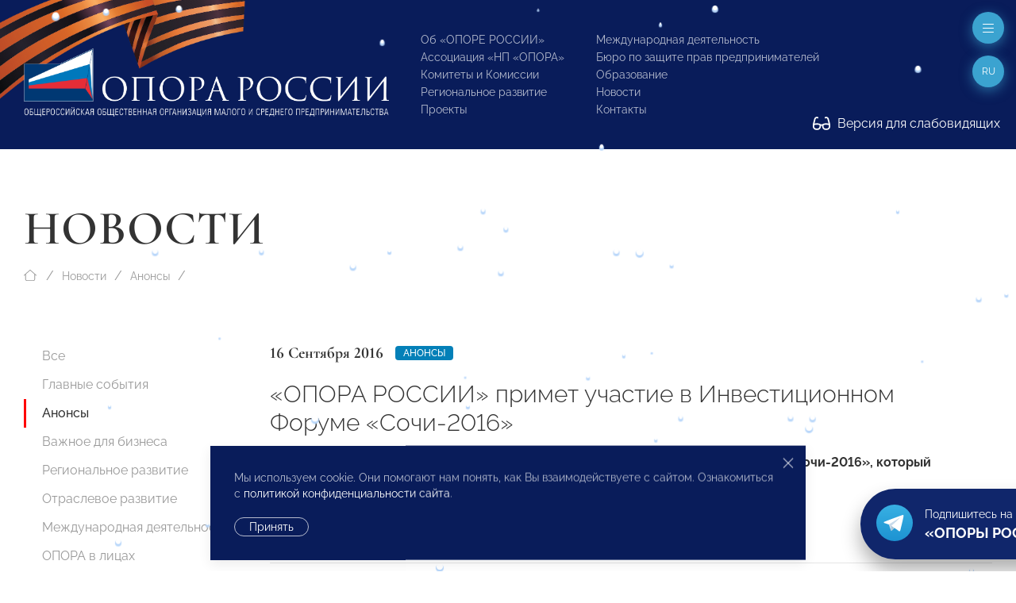

--- FILE ---
content_type: text/html; charset=utf-8
request_url: https://opora.ru/news/anounce/opora-rossii-primet-uchastie-v-investitsionnom-forume-sochi-2016/
body_size: 17152
content:
<!doctype html>
<html class="flips zero typo page-news-page parent-news-section folder-news-index" lang="ru">

	<head>
		
		<meta charset="utf-8">
		<meta name="viewport" content="width=device-width, initial-scale=1.0, user-scalable=no">

		



<title>«ОПОРА РОССИИ» примет участие в Инвестиционном Форуме «Сочи-2016»</title>

<link rel="icon" href="/site/assets/files/1923/logo.svg" type="image/svg+xml">
<link rel="mask-icon" href="/site/assets/files/1923/logo.svg" color="#1e87f0">
<link rel="apple-touch-icon" sizes="180x180" href="/site/assets/files/1923/opora-ico.180x180.png">
<link rel="manifest" href="/manifest.json">

<link rel="canonical" href="https://opora.ru/news/anounce/opora-rossii-primet-uchastie-v-investitsionnom-forume-sochi-2016/">

<meta name="msapplication-TileColor" content="#1e87f0">

<meta name="robots" content="all">

<meta name="description" content="Деятельность «ОПОРЫ РОССИИ» направлена на поддержку малого и среднего предпринимательства: правовая защита, получение государственной поддержки, налаживание деловых контактов внутри предпринимательского сообщества и многие другие."><meta name="keywords" content="поддержка предпринимательства, развитие малого и среднего предпринимательства, инфраструктура поддержки предпринимательства, государственная поддержка малого бизнеса">
<meta property="og:title" content="«ОПОРА РОССИИ» примет участие в Инвестиционном Форуме «Сочи-2016»">
<meta property="og:description " content="«ОПОРА РОССИИ» примет участие в Международном Инвестиционном Форуме «Сочи-2016», который пройдет с 29 сентября по 2 октября в Имеретинской низменности....">
<meta property="og:locale" content="ru">
<meta property="og:url" content="https://opora.ru/news/anounce/opora-rossii-primet-uchastie-v-investitsionnom-forume-sochi-2016/">

		<meta name="designer" content="https://flips.ru">
		<meta name="author" content="https://flips.ru">
		<meta name="format-detection" content="telephone=no">

		<link href="/site/templates/styles/typo.css" rel="stylesheet">
		<link href="/site/templates/styles/form-grid.css" rel="stylesheet">
		<link href="/site/templates/styles/form.css" rel="stylesheet">
		<link href="/site/templates/styles/template-grid.css" rel="stylesheet">
		<link href="/site/templates/styles/template.css" rel="stylesheet">
		<link href="/site/templates/styles/override.css" rel="stylesheet">
		
		<script src="/site/templates/scripts/jquery-3.6.1.min.js"></script>
		<script src="/site/templates/scripts/uikit.js"></script>
		<script src="/site/templates/scripts/icons.js"></script>
		<script src="/site/templates/scripts/main.js"></script>
		<script src="/site/templates/scripts/addin.js"></script>
		<script src="/site/templates/scripts/form-builder.js"></script>

		<!-- Yandex.Metrika counter -->
<script type="text/javascript" >
   (function(m,e,t,r,i,k,a){m[i]=m[i]||function(){(m[i].a=m[i].a||[]).push(arguments)};
   m[i].l=1*new Date();k=e.createElement(t),a=e.getElementsByTagName(t)[0],k.async=1,k.src=r,a.parentNode.insertBefore(k,a)})
   (window, document, "script", "https://mc.yandex.ru/metrika/tag.js", "ym");

   ym(42054049, "init", {
        clickmap:true,
        trackLinks:true,
        accurateTrackBounce:true,
        webvisor:true
   });
</script>
<!-- /Yandex.Metrika counter -->
<noscript><div><img src="https://mc.yandex.ru/watch/42054049" style="position:absolute; left:-9999px;" alt="" /></div></noscript><script type="text/javascript">(window.Image ? (new Image()) : document.createElement('img')).src = 'https://vk.com/rtrg?p=VK-RTRG-206581-6Adg9';</script><meta name="yandex-verification" content="9b10baa089261e5a" />
		<style>

						
			.snowflake { --size-base: 1px; background: #fff;
            box-shadow: #b9d7fa 0 2px 1px 1px;}
			

            .snowflake:nth-child(1), .snowflake:nth-child(13), .snowflake:nth-child(31), 
            .snowflake:nth-child(34), .snowflake:nth-child(36), .snowflake:nth-child(48) { --size: calc(8 * var(--size-base)); }
            
            .snowflake:nth-child(2), .snowflake:nth-child(5), .snowflake:nth-child(10), 
            .snowflake:nth-child(12), .snowflake:nth-child(15), .snowflake:nth-child(21), 
            .snowflake:nth-child(23), .snowflake:nth-child(26), .snowflake:nth-child(29), 
            .snowflake:nth-child(30), .snowflake:nth-child(37), .snowflake:nth-child(46), 
            .snowflake:nth-child(50) { --size: calc(4.5 * var(--size-base)); }
            
            .snowflake:nth-child(3), .snowflake:nth-child(7), .snowflake:nth-child(25), 
            .snowflake:nth-child(28), .snowflake:nth-child(33), .snowflake:nth-child(38), 
            .snowflake:nth-child(40), .snowflake:nth-child(45), .snowflake:nth-child(47) { --size: calc(6 * var(--size-base)); }
            
            .snowflake:nth-child(4), .snowflake:nth-child(8), .snowflake:nth-child(9), 
            .snowflake:nth-child(14), .snowflake:nth-child(16), .snowflake:nth-child(17), 
            .snowflake:nth-child(20), .snowflake:nth-child(24), .snowflake:nth-child(27), 
            .snowflake:nth-child(32), .snowflake:nth-child(35), .snowflake:nth-child(42), 
            .snowflake:nth-child(49) { --size: calc(2.5 * var(--size-base)); }
            
            .snowflake:nth-child(6), .snowflake:nth-child(11), .snowflake:nth-child(18), 
            .snowflake:nth-child(22), .snowflake:nth-child(39), .snowflake:nth-child(41), 
            .snowflake:nth-child(43), .snowflake:nth-child(44) { --size: var(--size-base); }

			
		</style>

	</head>

	<body class="flips-body flips-body">

				
		        
        <div id="dvision-panel" class="uk-section-muted uk-section-xsmall" hidden uk-sticky>
        
        	<div class="uk-container uk-container-large uk-position-relative">
        
        		<div class="bind">
        
        			<form id="dvision-settings" class="dvision-settings">
        
        				<div class="uk-grid uk-grid-row-small" uk-grid>
        
        					<div class="dvision-settings-item uk-width-auto">
        
        						<div class="uk-form-label">Статус</div>
        						<div class="uk-form-controls">
        						<label>
        						<input class="uk-radio"
        						type="radio"
        						name="status"
        						value="1"
        						>
        						<span>Вкл.</span>
        						</label>
        						<label>
        						<input class="uk-radio"
        						type="radio"
        						name="status"
        						value="0"
        						checked>
        						<span>Откл.</span>
        						</label>
        						</div>
        
        					</div>
        
        					        
        						<div class="dvision-settings-item uk-width-auto">
        							<div class="uk-form-label">Шрифт</div>
        							<div class="uk-form-controls">
        								        								<label>
        								<input class="uk-radio"
        								type="radio"
        								name="fontSize"
        								value="large" checked>
        								<span>1.5</span>
        								</label>
        								        								<label>
        								<input class="uk-radio"
        								type="radio"
        								name="fontSize"
        								value="xlarge" >
        								<span>2</span>
        								</label>
        								        							</div>
        						</div>
        
        					        
        						<div class="dvision-settings-item uk-width-auto">
        							<div class="uk-form-label">Цвет</div>
        							<div class="uk-form-controls">
        								        								<label>
        								<input class="uk-radio"
        								type="radio"
        								name="colorTheme"
        								value="white" checked>
        								<span>Белая</span>
        								</label>
        								        								<label>
        								<input class="uk-radio"
        								type="radio"
        								name="colorTheme"
        								value="black" >
        								<span>Черная</span>
        								</label>
        								        								<label>
        								<input class="uk-radio"
        								type="radio"
        								name="colorTheme"
        								value="blue" >
        								<span>Синяя</span>
        								</label>
        								        							</div>
        						</div>
        
        					        
        					<div class="uk-width-expand"></div>
        					<div class="uk-width-auto">
        						<a href="#dvision-panel" class="uk-close uk-text-decoration-none" type="button" uk-close uk-toggle>Закрыть </a>
        					</div>
        
        					<input type="hidden" name="action" value="change_theme_settings">
        
        					</div>
        
        			</form>
        
        		</div>
        
        	</div>
          
        </div>
		
		<div id="wrapper" style="width: 100%; overflow-x: hidden; min-width: 360px;"> <!-- WRAPPER BEGIN -->
		
		<header class="rel uk-section-primary " style=""><div id="header" class="section rel z2 uk-section uk-section-small uk-position-relative uk-light">
	<div class="box uk-container uk-container-xlarge uk-position-relative">
	    
	    <div class="dvision-logo uk-hidden">
	    <a class="l1" href="/">ОПОРА РОССИИ</a>
	    <a class="l2" href="/">Общероссийская общественная организация малого и среднего предпринимательства</a>
	    </div>
	    
	    <img src="/ribbon.png" class="uk-hidden@s" style="position: absolute; width: 569px; top: -99px; left: -101px; transform: rotate(1deg);">
	    <img src="/ribbon.png" class="uk-visible@s" style="position: absolute; width: 569px; top: -126px; left: -125px; transform: rotate(1deg);">
	    
		<div class="panel uk-panel ">

			<div class="uk-grid" uk-grid="" style="">

				<div class="col uk-width-5-6 fx fb uk-width-auto@m">

					<a class="o-logo" href="/">
						<img src="/site/templates/images/opora-logo-new.png" width="460">
					</a>

				</div>

				<div class="col uk-width-expand">

					<div class="uk-grid uk-grid-stack" uk-grid="">
					
					    						<div class="col mml@xl uk-width-auto uk-visible@lx">
							
							<div class="">
								
								<div class="socials" uk-scrollspy="target: > * > *; cls: uk-animation-slide-top; delay: 50; hidden: true; repeat: false;">

									<ul class="uk-iconnav head-socials" style="min-height: 28px;">
									    <li><a href="https://vk.com/opora_russia" target="_blank"><img class="uk-icon-ratio-14" src="/big/light/vk.svg" uk-svg></a></li><li><a href="https://t.me/opora_russia" target="_blank"><img class="uk-icon-ratio-14" src="/big/light/telegram.svg" uk-svg></a></li><li><a href="https://www.youtube.com/channel/UC4MKDsBOY71l3b5I0NDvnSg" target="_blank"><img class="uk-icon-ratio-14" src="/big/light/youtube.svg" uk-svg></a></li>									</ul>
									
								</div>
								<div class="dvisison-toggler uk-hidden">
        					        <a href="#dvision-panel" class="" uk-toggle><img src="/big/regular/glasses.svg" class="uk-svg" style="height: 1.2em; width: auto; margin-right: 5px; margin-top: -2px;" uk-svg> Версия для слабовидящих</a>
        					    </div>
								<div style="margin-top: 44px"><a href="/about/kak-stat-chlenom-opory-rossii/" class="btn1">Вступи в «ОПОРУ»</a></div>

							</div>

						</div>
												<div class="col mll@xl uk-width-auto fx fxb uk-visible@mx">

							
								<div class="grid uk-grid ts" uk-grid>
								
									<div class="col uk-width-auto">

										<ul class="main-menu uk-list uk-list-small">

											<li class=""><a href="/about/">Об «ОПОРЕ РОССИИ»</a></li><li class=""><a href="/np-opora/">Ассоциация «НП «ОПОРА»</a></li><li class=""><a href="/komitety-i-komissii/">Комитеты и Комиссии</a></li><li class=""><a href="/regionalnoe-razvitie/">Региональное развитие</a></li><li class=""><a href="/projects/">Проекты</a></li>
										</ul>
										
									</div>
									<div class="col uk-width-auto">

										<ul class="main-menu uk-list uk-list-small">

											<li class=""><a href="/world/">Международная деятельность</a></li><li class=""><a href="/bureau/">Бюро по защите прав предпринимателей</a></li><li class=""><a href="/obrazovanie/">Образование</a></li><li class=""><a href="/news/">Новости</a></li>											<li><a href="#footer" uk-scroll="">Контакты</a></li>

										</ul>
										
									</div>
								
								</div>

								

						</div>
						
					</div>

				</div>

			</div>
			
		</div>

	</div>
	
	<div class="dvisison-toggler uk-light" style="position: absolute; right: 20px; bottom: 20px;">
    	<a href="#dvision-panel" class="" uk-toggle><img src="/big/regular/glasses.svg" class="uk-svg" style="height: 1.2em; width: auto; margin-right: 5px; margin-top: -2px;" uk-svg> Версия для слабовидящих</a>
    </div>
	
</div>

<a href="#off-menu" class="off-toggle uk-modal-fix-right" uk-toggle uk-scrollspy="cls: uk-animation-slide-top; delay: 200; hidden: true; repeat: false;"><span uk-icon="icon: bars-light; ratio: 1"></a>

<a href="#" class="lang-toggle uk-modal-fix-right uk-text-uppercase" uk-toggle uk-scrollspy="cls: uk-animation-slide-top; delay: 250; hidden: true; repeat: false;">
    ru</a>
<div class="uk-border-rounded" style="" uk-dropdown="mode: click">
    <ul class="uk-nav uk-nav-default uk-nav-right uk-border-rounded">
		<li class="menu-item uk-active"><a href="/news/anounce/opora-rossii-primet-uchastie-v-investitsionnom-forume-sochi-2016/">Русский</a></li><li class="menu-item"><a href="/en/">English</a></li><li class="menu-item"><a href="/cn/">中文</a></li>	</ul>
</div>
<div id="page-heading" class="section rel z2 uk-section-default uk-section uk-padding-remove-bottom" style="">
	<div class="box uk-container uk-container-xlarge">
		<div class="panel uk-panel ">

			
            			<h1 class="uk-h1 uk-margin-remove-top uk-margin-remove-bottom uk-heading-large uk-width-max-4xlarge">
				Новости
			    
			</h1>

			
						
		</div>
	</div>
</div>


	<div id="breadcrumbs" class="section rel z2 uk-section uk-section-default uk-section-xsmall uk-padding-remove-bottom uk-section-remove-top ">
	<div class="uk-container uk-container-xlarge">
		<ul class="uk-breadcrumb uk-margin-top uk-margin-remove-bottom">

			<li class="home">
				<a href="/">
					<span uk-icon="icon: house-blank-light; ratio: 1"></span>
				</a>
			</li>
			<li><a href="/news/">Новости</a></li><li><a href="/news/anounce/">Анонсы</a></li>			<li class="uk-hidden">
				<span>«ОПОРА РОССИИ» примет участие в Инвестиционном Форуме «Сочи-2016»</span>
			</li>

		</ul>
	</div>
	</div>




	<div id="section-menu" class="section rel z2 section uk-section uk-section-small uk-section-default uk-section-pass@m uk-text-center uk-hidden@m">
		<div class="box uk-container uk-container-large">
			<div class="panel uk-panel">

				<ul uk-accordion>
					<li>

						<a class="uk-accordion-title uk-button uk-button-default uk-button-large uk-orphan" href="#">
							Меню раздела						</a>

						<div class="uk-accordion-content">
							
							<ul class="uk-nav-default uk-nav-center" uk-nav="toggle > li > a > span.toggler">
								<li class=""><a href="/news/">Все</a></li><li class=""><a href="/news/events/">Главные события</a></li><li class="uk-active"><a href="/news/anounce/">Анонсы</a></li><li class=""><a href="/news/vazhnoe-dlya-biznesa/">Важное для бизнеса</a></li><li class=""><a href="/news/regions/">Региональное развитие</a></li><li class=""><a href="/news/otraslevoe-razvitie/">Отраслевое развитие</a></li><li class=""><a href="/news/world-news/">Международная деятельность</a></li><li class=""><a href="/news/opora-v-litsakh/">ОПОРА в лицах</a></li><li class=""><a href="/news/media-about-us/">Пресса о нас</a></li><li class=""><a href="/news/opinion/">Особое мнение</a></li><li class=""><a href="/news/byuro-po-zashchite-prav-predprinimateley-i-investorov/">Бюро по защите прав предпринимателей</a></li><li class=""><a href="/news/video/">Видео</a></li><li class=""><a href="/news/congratulations/">Поздравления</a></li><li class=""><a href="/news/anti-crisis-support/">Поддержка МСП. Антикризисные меры</a></li><li class=""><a href="/news/svoy-biznes/">СВОй бизнес</a></li>							</ul>

						</div>

					</li>
				</ul>
				
			</div>
		</div>
	</div>

</header><main id="main"><div id="columns-page" class="section uk-section uk-section-default uk-section-remove-top">
	<div class="box uk-container uk-container-xlarge">
		<div class="panel bind rel z1">

			<div class="grid uk-grid uk-grid-large" uk-grid>

				<div id="service-col" class="col uk-width-medium uk-visible@m">
					<div class="panel uk-panel">

						<ul class="uk-nav-default uk-nav-special" uk-nav="toggle: a > span.toggler" uk-sticky="end: #service-col; offset: 100">

							<li class=""><a href="/news/">Все</a></li><li class=""><a href="/news/events/">Главные события</a></li><li class="uk-active"><a href="/news/anounce/">Анонсы</a></li><li class=""><a href="/news/vazhnoe-dlya-biznesa/">Важное для бизнеса</a></li><li class=""><a href="/news/regions/">Региональное развитие</a></li><li class=""><a href="/news/otraslevoe-razvitie/">Отраслевое развитие</a></li><li class=""><a href="/news/world-news/">Международная деятельность</a></li><li class=""><a href="/news/opora-v-litsakh/">ОПОРА в лицах</a></li><li class=""><a href="/news/media-about-us/">Пресса о нас</a></li><li class=""><a href="/news/opinion/">Особое мнение</a></li><li class=""><a href="/news/byuro-po-zashchite-prav-predprinimateley-i-investorov/">Бюро по защите прав предпринимателей</a></li><li class=""><a href="/news/video/">Видео</a></li><li class=""><a href="/news/congratulations/">Поздравления</a></li><li class=""><a href="/news/anti-crisis-support/">Поддержка МСП. Антикризисные меры</a></li><li class=""><a href="/news/svoy-biznes/">СВОй бизнес</a></li>
						</ul>

					</div>
				</div>

				<div id="content-col" class="col uk-width-expand@m">
					<div class="panel uk-panel in-grid">

						    
<section id="" class="page-intro section uk-section uk-section-large uk-section-default uk-section-remove-top">
    <div class="box">
        <div class="panel uk-panel ">

            <div class="grid uk-grid uk-grid-large uk-flex uk-flex-middle" uk-grid>

                                    <div class="col page-intro-text uk-width-expand@l uk-width-max-3xlarge">
                        <div class="panel uk-panel" uk-scrollspy="cls: uk-animation-slide-bottom-medium; delay: 0; offset-top: -100; hidden: true; repeat: false;">

                            <div class="meta uk-margin"><div class="uk-text-large uk-text-bold alt-font te dbi msr">16 Сентября 2016</div><div class="dbi"><a class="uk-label" href="/news/anounce/">Анонсы</a></div></div>
                            <h2 class="uk-h2">«ОПОРА РОССИИ» примет участие в Инвестиционном Форуме «Сочи-2016»</h2>

                            <div class="ckemod uk-margin"><p><strong>«ОПОРА РОССИИ» примет участие в Международном Инвестиционном Форуме «Сочи-2016», который пройдет с 29 сентября по 2 октября в Имеретинской низменности.</strong></p>
</div>

                            
                        </div>
                    </div>
                
                            
            </div>
            
        </div>
    </div>
</section>

<hr class="uk-margin-remove-vertical">

<div class="uk-section uk-section-remove-top uk-section-default uk-section-large" uk-scrollspy="cls: uk-animation-slide-bottom-medium; delay: 0; offset-top: -100; hidden: true; repeat: false;"><div class="box uk-container uk-container-small uk-margin-remove-left"><div class="panel uk-panel ckemod">
<p>Форум «Сочи» &mdash; это традиционная площадка для презентации инвестиционного и экономического потенциала России, региональных аспектов мировой экономики, взаимодействия и укрепления связей между иностранными и российскими представителями бизнеса, экспертного и медиа-сообщества. Форум проводится при участии Председателя Правительства Российской Федерации Д.А. Медведева. В этом году представители «ОПОРЫ РОССИИ» будут принимать участие в работе нескольких площадок.</p>
<p>Президент «ОПОРЫ РОССИИ» <strong>Александр Калинин</strong> примет участие в панельной сессии «Между Сциллой и Харибдой: реформа государственного контроля и надзора &mdash; между свободой бизнеса и благополучием граждан». Сессия посвящена инвестиционному климату региона. Участники площадки будут обсуждать возможности региона, передовые тенденции и практики по улучшению инвестклимата.</p>
<p>На пленарной сессии «Институты развития &mdash; поиск эффективной модели на региональном уровне» участники будут искать ответы на вопросы: как организована работа институтов развития на региональном уровне, насколько прозрачна их деятельность, какие основные показатели ее эффективности? Кем и каким образом оценивается работа данных организаций, какова мотивация и персональная ответственность их руководителей? Возможно ли внедрение единых стандартов деятельности региональных институтов развития?</p>
<p>В работе сессии принимает участие <strong>Марина Блудян,</strong> Вице-президент «ОПОРЫ РОССИИ». </p>
<p>Модератором сессии «Регионы и МСП: инструмент есть, каков результат?» выступит Председатель Попечительского совета «ОПОРЫ РОССИИ» <strong>Сергей Борисов</strong>.</p>
<p>На различных уровнях в Российской Федерации создается большое количество инструментов для поддержки развития малого и среднего бизнеса. В каждом регионе есть свои рецепты для увеличения доли МСП. Как бизнес видит данные инструменты? Есть ли положительный эффект от них? Как бизнес оценивает его поддержку? Необходимы ли новые институты или лучше использовать принцип «не мешать»? Какова роль малого бизнеса в росте экономики региона? Возможно ли тиражирование и «слепое» применение лучших региональных и муниципальных практик?</p>
<p>Кроме того, в рамках Международного Инвестиционного форума «Сочи-2016» предполагается выступления членов «ОПОРЫ РОССИИ» в качестве спикеров в различных площадках: <strong>Алексей Кожевников</strong>, член Правления «ОПОРЫ РОССИИ», генеральный директор Go2Rus выступит в панельной сессии «Россия &ndash; выбор туриста: чего не хватает?»</p>
<p>Член Президиума «ОПОРЫ РОССИИ», руководитель комитета «ОПОРЫ РОССИИ» по промышленности, генеральный директор ООО «Энергосервис» <strong>Николай Дунаев </strong>примет участие в круглом столе «Поддержка промышленности: новые инструменты»</p>
<p>Первый вице-президент «ОПОРЫ РОССИИ», президент группы компаний «Русский огород» Владислав Корочкин выступит спикером в круглом столе «Гильотина для коррупции. Антикоррупционная инициатива бизнеса».</p>


</div></div></div>


			</div></div></div></div></div></div></main><footer>
	


	<div id="submenu-endnav" class="section uk-section uk-section-default uk-section-remove-top uk-section-pass@m uk-hidden@m">
		<div class="box uk-container uk-container-xlarge">
			<div class="panel uk-panel">

				<hr>

				<ul class="uk-nav-default uk-nav-center" uk-nav="toggle > li > a > span.toggler">
					<li class=""><a href="/news/">Все</a></li><li class=""><a href="/news/events/">Главные события</a></li><li class="uk-active"><a href="/news/anounce/">Анонсы</a></li><li class=""><a href="/news/vazhnoe-dlya-biznesa/">Важное для бизнеса</a></li><li class=""><a href="/news/regions/">Региональное развитие</a></li><li class=""><a href="/news/otraslevoe-razvitie/">Отраслевое развитие</a></li><li class=""><a href="/news/world-news/">Международная деятельность</a></li><li class=""><a href="/news/opora-v-litsakh/">ОПОРА в лицах</a></li><li class=""><a href="/news/media-about-us/">Пресса о нас</a></li><li class=""><a href="/news/opinion/">Особое мнение</a></li><li class=""><a href="/news/byuro-po-zashchite-prav-predprinimateley-i-investorov/">Бюро по защите прав предпринимателей</a></li><li class=""><a href="/news/video/">Видео</a></li><li class=""><a href="/news/congratulations/">Поздравления</a></li><li class=""><a href="/news/anti-crisis-support/">Поддержка МСП. Антикризисные меры</a></li><li class=""><a href="/news/svoy-biznes/">СВОй бизнес</a></li>				</ul>

				<hr>
						
			</div>
		</div>
	</div>



	<div id="submenu-pagenav" class="section uk-section uk-section-default uk-section-remove-top uk-padding-remove-bottom">
		<div class="box uk-container uk-container-xlarge">
			<div class="panel uk-panel ">
			
				<div class="grid uk-grid uk-flex uk-text-small" uk-grid>
				
					<div class="col uk-width-1-2@m uk-width-1-3@l uk-flex-first@l uk-text-center uk-text-left@m prev">
						<div class="meta uk-margin"><div class="uk-text-large uk-text-bold alt-font te dbi msr">16 Сентября 2016</div></div><a href="/news/anounce/forum-territoriya-biznesa-ndash-territoriya-zhizni-proydet-v-omske/"><div class="uk-grid uk-grid-collapse"><div class="uk-width-auto"><span class="uk-margin-xsmall-right" uk-icon="icon: angle-left-light; ratio: 1"></span></div><div class="uk-width-expand">Форум «Территория бизнеса &amp;ndash; территория жизни» пройдет в Омске</div><div class="uk-width-auto"><span class="uk-margin-xsmall-left uk-invisible" uk-icon="icon: angle-right-light; ratio: 1"></span></div></div></a>					</div>

					<div class="col uk-width-1-2@m uk-width-1-3@l uk-flex-last@l next uk-text-center uk-text-right@m">
						<div class="meta uk-margin"><div class="uk-text-large uk-text-bold alt-font te dbi msr">16 Сентября 2016</div></div><a href="/news/anounce/opora-rossii-primet-uchastie-vo-ii-vostochnom-ekonomicheskom-forume/"><div class="uk-grid uk-grid-collapse"><div class="uk-width-auto"><span class="uk-margin-xsmall-right uk-invisible" uk-icon="icon: angle-right-light; ratio: 1"></span></div><div class="uk-width-expand">«ОПОРА РОССИИ» примет участие во II Восточном экономическом форуме</div><div class="uk-width-auto"><span class="uk-margin-xsmall-left" uk-icon="icon: angle-right-light; ratio: 1"></span></div></div></a>					</div>

					<div class="col uk-width-1-1 uk-width-1-3@l up uk-text-center uk-margin-medium-top uk-margin-remove-top@l">
						<a href="/news/anounce/"><div class="uk-grid uk-grid-small"><div class="uk-width-1-1"><span uk-icon="icon: angle-up-light; ratio: 1"></span></div><div class="uk-width-1-1">Анонсы</div></div></a>					</div>

				</div>
						
			</div>
		</div>
	</div>

<div id="footer" class="footer-main uk-margin-xlarge-top">

	<div class="uk-section uk-section-large bg1 uk-light">
		
		<div class="box uk-container uk-container-xlarge">

			<div class="uk-grid uk-grid-large uk-grid-divider" uk-grid>
			
				<div class="uk-width-1-3@l fx-last@2l">
				    
				    <div>

                    	<div class="lang-menu">
                    		<ul class="uk-subnav uk-subnav-pill">
                    			<li class="menu-item uk-active"><a href="/news/anounce/opora-rossii-primet-uchastie-v-investitsionnom-forume-sochi-2016/">Русский</a></li><li class="menu-item"><a href="/en/">English</a></li><li class="menu-item"><a href="/cn/">中文</a></li>                    		</ul>
                    	</div>
                    	<div class="search mt">
                    		<form class="uk-search uk-search-default" action="/search/" method="get">
                    			<span uk-search-icon></span>
                    		    <input class="uk-search-input" type="search" placeholder="Поиск по сайту" name="q" aria-label="Search">
                    		</form>
                    	</div>
                    
                    </div>
					
					<div class="uk-text-small mmt">

						<p>© 2023 Общероссийская общественная организация малого и среднего предпринимательства «ОПОРА РОССИИ».<br />
Все права защищены.</p>

<p>Комментарии на сайте проходят модерацию. Согласно требованиям российского законодательства, мы не публикуем сообщения, содержащие нецензурную лексику и/или оскорбления, даже в случае замены букв точками, тире и любыми иными символами. Не допускаются сообщения, призывающие к межнациональной и социальной розни.</p>
					</div>

					<div class="mt"><a href="/about/kak-stat-chlenom-opory-rossii/" class="btn1">Вступи в «ОПОРУ»</a></div>

					<div class="mlt">

						<ul class="foot-menu uk-list uk-text-small uk-column-1-2@s uk-column-divider">
							<li class=""><a href="/about/">Об «ОПОРЕ РОССИИ»</a></li><li class=""><a href="/np-opora/">Ассоциация «НП «ОПОРА»</a></li><li class="uk-active"><a href="/news/">Новости</a></li><li class=""><a href="/komitety-i-komissii/">Комитеты и Комиссии</a></li><li class=""><a href="/regionalnoe-razvitie/">Региональное развитие</a></li><li class=""><a href="/analytics/">Экспертиза и Аналитика</a></li><li class=""><a href="/world/">Международная деятельность</a></li><li class=""><a href="/bureau/">Бюро по защите прав предпринимателей</a></li><li class=""><a href="/deklaratsiya-o-vzaimodeystvii-krupnogo-biznesa-s-subektami-msp/">Декларация о взаимодействии крупного бизнеса с субъектами МСП</a></li><li class=""><a href="/projects/">Проекты</a></li><li class=""><a href="/obrazovanie/">Образование</a></li>						</ul>

					</div>

					<div class="mlt">

						<a class="flips-copy uk-link-text" href="https://flips.ru/" target="_blank">Разработка сайта — <strong class="uk-text-emphasis">Flips <img class="svg-inline--fa" src="/site/templates/images/_flips.svg" style="width: 20px; height: auto; margin-left: 3px; position: relative; top: -1px;" uk-svg></strong></a>
					</div>

				</div>
				<div class="uk-width-2-3@l">

					<div class="mmb"><h2 class="uk-h2 alt-font uk-text-bold">Исполнительная дирекция</h2></div>
					<div class="uk-grid uk-grid-large mlb tx uk-child-width-auto" uk-grid uk-height-match="target: > * > *; row: true;">
					
						<div class="ckemod bind link-color"><p>+7 (495) 247 4777</p>

<p><a href="mailto:id@opora.ru">id@opora.ru</a></p></div><div class="ckemod bind link-color"><p>127473, г. Москва, 2-й Самотечный пер., д.7.</p>

<p><a href="/regionalnoe-razvitie/">Региональные отделения</a><br />
<a href="/world/">Представители за рубежом</a></p></div>					
					</div>

					<div class="mmb"><h2 class="uk-h2 alt-font uk-text-bold">Другие контакты</h2></div>					<div class="uk-grid uk-grid-large uk-text-small uk-child-width-1-3@m" uk-grid>
					
						<div class="ckemod bind link-color"><h3>Центр экспертизы и аналитики проблем предпринимательства</h3>

<p>+7 (495) 247-4777</p></div><div class="ckemod bind link-color"><h3>Отдел регионального развития</h3>

<p>+7 (495) 247-4777 (доб. 116, 117)</p></div><div class="ckemod bind link-color"><h3>Ассоциация «НП «ОПОРА»</h3>

<p>+7 (495) 247-4777 (доб. 124)</p></div><div class="ckemod bind link-color"><h3>Пресс-служба</h3>

<p>+7 (495) 247 4777 (доб. 115, 114, 113)<br />
<a href="mailto:pressa@opora.ru">pressa@opora.ru</a></p></div><div class="ckemod bind link-color"><h3>Международный отдел «ОПОРЫ РОССИИ»</h3>

<p>+7 (495) 247-4777 (доб. 126)</p></div><div class="ckemod bind link-color"><h3>Бюро по защите прав предпринимателей и инвесторов</h3>

<p>+7 (495) 247-4777 (доб. 122)</p></div>					
					</div>
					
				</div>
			
			</div>

		</div>

	</div>

</div>

<div class="snowwrap">
<div class="snowflake"></div>
<div class="snowflake"></div>
<div class="snowflake"></div>
<div class="snowflake"></div>
<div class="snowflake"></div>
<div class="snowflake"></div>
<div class="snowflake"></div>
<div class="snowflake"></div>
<div class="snowflake"></div>
<div class="snowflake"></div>
<div class="snowflake"></div>
<div class="snowflake"></div>
<div class="snowflake"></div>
<div class="snowflake"></div>
<div class="snowflake"></div>
<div class="snowflake"></div>
<div class="snowflake"></div>
<div class="snowflake"></div>
<div class="snowflake"></div>
<div class="snowflake"></div>
<div class="snowflake"></div>
<div class="snowflake"></div>
<div class="snowflake"></div>
<div class="snowflake"></div>
<div class="snowflake"></div>
<div class="snowflake"></div>
<div class="snowflake"></div>
<div class="snowflake"></div>
<div class="snowflake"></div>
<div class="snowflake"></div>
<div class="snowflake"></div>
<div class="snowflake"></div>
<div class="snowflake"></div>
<div class="snowflake"></div>
<div class="snowflake"></div>
<div class="snowflake"></div>
<div class="snowflake"></div>
<div class="snowflake"></div>
<div class="snowflake"></div>
<div class="snowflake"></div>
<div class="snowflake"></div>
<div class="snowflake"></div>
<div class="snowflake"></div>
<div class="snowflake"></div>
<div class="snowflake"></div>
<div class="snowflake"></div>
<div class="snowflake"></div>
<div class="snowflake"></div>
<div class="snowflake"></div>
<div class="snowflake"></div>
</div>

<div id="off-menu" class="uk-modal-full" uk-modal>
    <div class="uk-modal-dialog">
        <button class="uk-modal-close-full uk-close-large" type="button" uk-close></button>

        <div uk-height-viewport>

            <div class="uk-container uk-container-xlarge">

                <div class="bg1 uk-padding bind mxlt mlt@l uk-light">

                    <div class="uk-grid uk-flex uk-flex-middle uk-flex-center uk-flex-left@s uk-grid-stack" uk-grid="">
                    
                                                <div class="col uk-width-auto">
                            
                            <div>
                                
                                <div class="socials">

                                    <ul class="uk-iconnav heading-socials" style="min-height: 28px;">
                                        <li><a href="https://vk.com/opora_russia" target="_blank"><img class="uk-icon-ratio-14" src="/big/light/vk.svg" uk-svg></a></li><li><a href="https://t.me/opora_russia" target="_blank"><img class="uk-icon-ratio-14" src="/big/light/telegram.svg" uk-svg></a></li><li><a href="https://www.youtube.com/channel/UC4MKDsBOY71l3b5I0NDvnSg" target="_blank"><img class="uk-icon-ratio-14" src="/big/light/youtube.svg" uk-svg></a></li>                                    </ul>
                                    
                                </div>

                            </div>

                        </div>
                                                                        <div class="col uk-width-auto">
                            
                            <div>
                                
                                <div class=""><a href="/about/kak-stat-chlenom-opory-rossii/" class="btn1">Вступи в «ОПОРУ»</a></div>

                            </div>

                        </div>
                                                <div class="col uk-width-expand" style="min-width: 240px;">
                            
                            <div>

                                <div class="search tc tl@s">
                                    <form class="uk-search uk-search-default" action="/search/" method="get">
                                        <span uk-search-icon></span>
                                        <input class="uk-search-input" type="search" placeholder="Поиск по сайту" name="q" aria-label="Search">
                                    </form>
                                </div>

                            </div>

                        </div>
                        <div class="col uk-width-auto uk-flex-first uk-flex-last@l">
                            
                            <div>

                                <div class="lang-menu mxst">
                                    <ul class="uk-subnav uk-subnav-pill m0 uk-flex-right">
                                        <li class="menu-item uk-active"><a href="/news/anounce/opora-rossii-primet-uchastie-v-investitsionnom-forume-sochi-2016/">Русский</a></li><li class="menu-item"><a href="/en/">English</a></li><li class="menu-item"><a href="/cn/">中文</a></li>                                    </ul>
                                </div>

                            </div>

                        </div>
                    
                    </div>

                </div>
                
                                
                <div class="grid uk-grid mlt mlb uk-child-width-1-2@s uk-child-width-1-4@l uk-grid-divider" uk-grid>
                
                    
                        <div class="col">
                            <div class="panel uk-panel">

                                <ul uk-accordion="multiple: false">
                                                                    <li class="uk-open">
                                        <a class="uk-accordion-title" href="#">Новости</a>
                                        <div class="uk-accordion-content">
                                            <ul class="uk-list modal-list ml">
                                                <li><a href="/news/">В раздел</a>...</li><li class=""><a href="/news/events/">Главные события</a></li><li class="uk-active"><a href="/news/anounce/">Анонсы</a></li><li class=""><a href="/news/vazhnoe-dlya-biznesa/">Важное для бизнеса</a></li><li class=""><a href="/news/regions/">Региональное развитие</a></li><li class=""><a href="/news/otraslevoe-razvitie/">Отраслевое развитие</a></li><li class=""><a href="/news/world-news/">Международная деятельность</a></li><li class=""><a href="/news/opora-v-litsakh/">ОПОРА в лицах</a></li><li class=""><a href="/news/media-about-us/">Пресса о нас</a></li><li class=""><a href="/news/opinion/">Особое мнение</a></li><li class=""><a href="/news/byuro-po-zashchite-prav-predprinimateley-i-investorov/">Бюро по защите прав предпринимателей</a></li><li class=""><a href="/news/video/">Видео</a></li><li class=""><a href="/news/congratulations/">Поздравления</a></li><li class=""><a href="/news/anti-crisis-support/">Поддержка МСП. Антикризисные меры</a></li><li class=""><a href="/news/svoy-biznes/">СВОй бизнес</a></li>                                            </ul>
                                        </div>
                                    </li>
                                                                    <li >
                                        <a class="uk-accordion-title" href="#">Об «ОПОРЕ РОССИИ»</a>
                                        <div class="uk-accordion-content">
                                            <ul class="uk-list modal-list ml">
                                                <li><a href="/about/">В раздел</a>...</li><li class=""><a href="/about/napravleniya-deyatelnosti/">Направления деятельности</a></li><li class=""><a href="/about/opora-prezident/">Президент</a></li><li class=""><a href="/about/prezidium/">Руководящие органы</a></li><li class=""><a href="/about/popechitelskiy-sovet/">Попечительский совет</a></li><li class=""><a href="/about/ispolnitelnaya-direktsiya/">Исполнительная дирекция</a></li><li class=""><a href="/about/tsentralnaya-kontrolno-revizionnaya-komissiya/">Центральная Контрольно-ревизионная комиссия</a></li><li class=""><a href="/about/kak-stat-chlenom-opory-rossii/">Как стать членом «ОПОРЫ РОССИИ»</a></li><li class=""><a href="/about/publichnye-materialy/">Публичные материалы</a></li><li class=""><a href="/about/ustavnye-dokumenty/">Уставные документы</a></li><li class=""><a href="/about/rezultaty-provedeniya-spetsialnoy-otsenki-usloviy-truda/">Результаты проведения специальной оценки условий труда</a></li>                                            </ul>
                                        </div>
                                    </li>
                                                                    <li >
                                        <a class="uk-accordion-title" href="#">Ассоциация «НП «ОПОРА»</a>
                                        <div class="uk-accordion-content">
                                            <ul class="uk-list modal-list ml">
                                                <li><a href="/np-opora/">В раздел</a>...</li><li class=""><a href="/np-opora/rukovodyashchiy-sostav-np/">Руководящий состав</a></li><li class=""><a href="/np-opora/spisok-chlenov/">Список членов</a></li><li class=""><a href="/np-opora/usloviya-vstupleniya/">Условия вступления</a></li><li class=""><a href="/np-opora/rezultaty-provedeniya-spetsialnoy-otsenki-usloviy-truda/">Результаты проведения специальной оценки условий труда</a></li>                                            </ul>
                                        </div>
                                    </li>
                                                                </ul>
                                
                            </div>
                        </div>
                        
                    
                    
                        <div class="col">
                            <div class="panel uk-panel">

                                <ul uk-accordion="multiple: false">
                                                                    <li >
                                        <a class="uk-accordion-title" href="#">Центральный ФО</a>
                                        <div class="uk-accordion-content">
                                            <ul class="uk-list modal-list ml">
                                                <li><a href="/regionalnoe-razvitie/tsentralnyy-fo/">В раздел...</a></li><li class=""><a href="/regionalnoe-razvitie/tsentralnyy-fo/moskva/">Москва</a></li><li class=""><a href="/regionalnoe-razvitie/tsentralnyy-fo/moskovskaya-oblast/">Московская область</a></li><li class=""><a href="/regionalnoe-razvitie/tsentralnyy-fo/belgorodskaya-oblast/">Белгородская область</a></li><li class=""><a href="/regionalnoe-razvitie/tsentralnyy-fo/bryanskaya-oblast/">Брянская область</a></li><li class=""><a href="/regionalnoe-razvitie/tsentralnyy-fo/vladimirskaya-oblast/">Владимирская область</a></li><li class=""><a href="/regionalnoe-razvitie/tsentralnyy-fo/voronezhskaya-oblast/">Воронежская область</a></li><li class=""><a href="/regionalnoe-razvitie/tsentralnyy-fo/ivanovskaya-oblast/">Ивановская область</a></li><li class=""><a href="/regionalnoe-razvitie/tsentralnyy-fo/kaluzhskaya-oblast/">Калужская область</a></li><li class=""><a href="/regionalnoe-razvitie/tsentralnyy-fo/kostromskaya-oblast/">Костромская область</a></li><li class=""><a href="/regionalnoe-razvitie/tsentralnyy-fo/kurskaya-oblast/">Курская область</a></li><li class=""><a href="/regionalnoe-razvitie/tsentralnyy-fo/lipetskaya-oblast/">Липецкая область</a></li><li class=""><a href="/regionalnoe-razvitie/tsentralnyy-fo/orlovskaya-oblast/">Орловская область</a></li><li class=""><a href="/regionalnoe-razvitie/tsentralnyy-fo/ryazanskaya-oblast/">Рязанская область</a></li><li class=""><a href="/regionalnoe-razvitie/tsentralnyy-fo/smolenskaya-oblast/">Смоленская область</a></li><li class=""><a href="/regionalnoe-razvitie/tsentralnyy-fo/tambovskaya-oblast/">Тамбовская область</a></li><li class=""><a href="/regionalnoe-razvitie/tsentralnyy-fo/tverskaya-oblast/">Тверская область</a></li><li class=""><a href="/regionalnoe-razvitie/tsentralnyy-fo/tulskaya-oblast/">Тульская область</a></li><li class=""><a href="/regionalnoe-razvitie/tsentralnyy-fo/yaroslavskaya-oblast/">Ярославская область</a></li>                                            </ul>
                                        </div>
                                    </li>
                                                                    <li >
                                        <a class="uk-accordion-title" href="#">Южный ФО</a>
                                        <div class="uk-accordion-content">
                                            <ul class="uk-list modal-list ml">
                                                <li><a href="/regionalnoe-razvitie/yuzhnyy-fo/">В раздел...</a></li><li class=""><a href="/regionalnoe-razvitie/yuzhnyy-fo/astrakhanskaya-oblast/">Астраханская область</a></li><li class=""><a href="/regionalnoe-razvitie/yuzhnyy-fo/volgogradskaya-oblast/">Волгоградская область</a></li><li class=""><a href="/regionalnoe-razvitie/yuzhnyy-fo/krasnodarskiy-kray/">Краснодарский край</a></li><li class=""><a href="/regionalnoe-razvitie/yuzhnyy-fo/respublika-adygeya/">Республика Адыгея</a></li><li class=""><a href="/regionalnoe-razvitie/yuzhnyy-fo/respublika-kalmykiya/">Республика Калмыкия</a></li><li class=""><a href="/regionalnoe-razvitie/yuzhnyy-fo/respublika-krym/">Республика Крым</a></li><li class=""><a href="/regionalnoe-razvitie/yuzhnyy-fo/rostovskaya-oblast/">Ростовская область</a></li><li class=""><a href="/regionalnoe-razvitie/yuzhnyy-fo/sevastopol/">Севастополь</a></li>                                            </ul>
                                        </div>
                                    </li>
                                                                    <li >
                                        <a class="uk-accordion-title" href="#">Северо-Западный ФО</a>
                                        <div class="uk-accordion-content">
                                            <ul class="uk-list modal-list ml">
                                                <li><a href="/regionalnoe-razvitie/severo-zapadnyy-fo/">В раздел...</a></li><li class=""><a href="/regionalnoe-razvitie/severo-zapadnyy-fo/sankt-peterburg/">Санкт-Петербург</a></li><li class=""><a href="/regionalnoe-razvitie/severo-zapadnyy-fo/arkhangelskaya-oblast/">Архангельская область</a></li><li class=""><a href="/regionalnoe-razvitie/severo-zapadnyy-fo/vologodskaya-oblast/">Вологодская область</a></li><li class=""><a href="/regionalnoe-razvitie/severo-zapadnyy-fo/kaliningradskaya-oblast/">Калининградская область</a></li><li class=""><a href="/regionalnoe-razvitie/severo-zapadnyy-fo/leningradskaya-oblast/">Ленинградская область</a></li><li class=""><a href="/regionalnoe-razvitie/severo-zapadnyy-fo/murmanskaya-oblast/">Мурманская область</a></li><li class=""><a href="/regionalnoe-razvitie/severo-zapadnyy-fo/nenetskiy-avtonomnyy-okrug/">Ненецкий автономный округ</a></li><li class=""><a href="/regionalnoe-razvitie/severo-zapadnyy-fo/novgorodskaya-oblast/">Новгородская область</a></li><li class=""><a href="/regionalnoe-razvitie/severo-zapadnyy-fo/pskovskaya-oblast/">Псковская область</a></li><li class=""><a href="/regionalnoe-razvitie/severo-zapadnyy-fo/respublika-kareliya/">Республика Карелия</a></li><li class=""><a href="/regionalnoe-razvitie/severo-zapadnyy-fo/respublika-komi/">Республика Коми</a></li>                                            </ul>
                                        </div>
                                    </li>
                                                                    <li >
                                        <a class="uk-accordion-title" href="#">Дальневосточный ФО</a>
                                        <div class="uk-accordion-content">
                                            <ul class="uk-list modal-list ml">
                                                <li><a href="/regionalnoe-razvitie/dalnevostochnyy-fo/">В раздел...</a></li><li class=""><a href="/regionalnoe-razvitie/dalnevostochnyy-fo/amurskaya-oblast/">Амурская область</a></li><li class=""><a href="/regionalnoe-razvitie/dalnevostochnyy-fo/evreyskaya-avtonomnaya-oblast/">Еврейская автономная область</a></li><li class=""><a href="/regionalnoe-razvitie/dalnevostochnyy-fo/zabaykalskiy-kray/">Забайкальский край</a></li><li class=""><a href="/regionalnoe-razvitie/dalnevostochnyy-fo/kamchatskiy-kray/">Камчатский край</a></li><li class=""><a href="/regionalnoe-razvitie/dalnevostochnyy-fo/magadanskaya-oblast/">Магаданская область</a></li><li class=""><a href="/regionalnoe-razvitie/dalnevostochnyy-fo/primorskiy-kray/">Приморский край</a></li><li class=""><a href="/regionalnoe-razvitie/dalnevostochnyy-fo/respublika-buryatiya/">Республика Бурятия</a></li><li class=""><a href="/regionalnoe-razvitie/dalnevostochnyy-fo/respublika-sakha-yakutiya/">Республика Саха (Якутия)</a></li><li class=""><a href="/regionalnoe-razvitie/dalnevostochnyy-fo/sakhalinskaya-oblast/">Сахалинская область</a></li><li class=""><a href="/regionalnoe-razvitie/dalnevostochnyy-fo/khabarovskiy-kray/">Хабаровский край</a></li><li class=""><a href="/regionalnoe-razvitie/dalnevostochnyy-fo/chukotskiy-avtonomnyy-okrug/">Чукотский автономный округ</a></li>                                            </ul>
                                        </div>
                                    </li>
                                                                    <li >
                                        <a class="uk-accordion-title" href="#">Сибирский ФО</a>
                                        <div class="uk-accordion-content">
                                            <ul class="uk-list modal-list ml">
                                                <li><a href="/regionalnoe-razvitie/sibirskiy-fo/">В раздел...</a></li><li class=""><a href="/regionalnoe-razvitie/sibirskiy-fo/altayskiy-kray/">Алтайский край</a></li><li class=""><a href="/regionalnoe-razvitie/sibirskiy-fo/irkutskaya-oblast/">Иркутская область</a></li><li class=""><a href="/regionalnoe-razvitie/sibirskiy-fo/kemerovskaya-oblast/">Кемеровская область</a></li><li class=""><a href="/regionalnoe-razvitie/sibirskiy-fo/krasnoyarskiy-kray/">Красноярский край</a></li><li class=""><a href="/regionalnoe-razvitie/sibirskiy-fo/novosibirskaya-oblast/">Новосибирская область</a></li><li class=""><a href="/regionalnoe-razvitie/sibirskiy-fo/omskaya-oblast/">Омская область</a></li><li class=""><a href="/regionalnoe-razvitie/sibirskiy-fo/respublika-altay/">Республика Алтай</a></li><li class=""><a href="/regionalnoe-razvitie/sibirskiy-fo/respublika-tyva/">Республика Тыва</a></li><li class=""><a href="/regionalnoe-razvitie/sibirskiy-fo/respublika-khakasiya/">Республика Хакасия</a></li><li class=""><a href="/regionalnoe-razvitie/sibirskiy-fo/tomskaya-oblast/">Томская область</a></li>                                            </ul>
                                        </div>
                                    </li>
                                                                    <li >
                                        <a class="uk-accordion-title" href="#">Уральский ФО</a>
                                        <div class="uk-accordion-content">
                                            <ul class="uk-list modal-list ml">
                                                <li><a href="/regionalnoe-razvitie/uralskiy-fo/">В раздел...</a></li><li class=""><a href="/regionalnoe-razvitie/uralskiy-fo/kurganskaya-oblast/">Курганская область</a></li><li class=""><a href="/regionalnoe-razvitie/uralskiy-fo/sverdlovskaya-oblast/">Свердловская область</a></li><li class=""><a href="/regionalnoe-razvitie/uralskiy-fo/tyumenskaya-oblast/">Тюменская область</a></li><li class=""><a href="/regionalnoe-razvitie/uralskiy-fo/khanty-mansiyskiy-avtonomnyy-okrug/">Ханты-Мансийский автономный округ</a></li><li class=""><a href="/regionalnoe-razvitie/uralskiy-fo/chelyabinskaya-oblast/">Челябинская область</a></li><li class=""><a href="/regionalnoe-razvitie/uralskiy-fo/yamalo-nenetskiy-avtonomnyy-okrug/">Ямало-Ненецкий автономный округ</a></li>                                            </ul>
                                        </div>
                                    </li>
                                                                    <li >
                                        <a class="uk-accordion-title" href="#">Приволжский ФО</a>
                                        <div class="uk-accordion-content">
                                            <ul class="uk-list modal-list ml">
                                                <li><a href="/regionalnoe-razvitie/privolzhskiy-fo/">В раздел...</a></li><li class=""><a href="/regionalnoe-razvitie/privolzhskiy-fo/kirovskaya-oblast/">Кировская область</a></li><li class=""><a href="/regionalnoe-razvitie/privolzhskiy-fo/nizhegorodskaya-oblast/">Нижегородская область</a></li><li class=""><a href="/regionalnoe-razvitie/privolzhskiy-fo/orenburgskaya-oblast/">Оренбургская область</a></li><li class=""><a href="/regionalnoe-razvitie/privolzhskiy-fo/penzenskaya-oblast/">Пензенская область</a></li><li class=""><a href="/regionalnoe-razvitie/privolzhskiy-fo/permskiy-kray/">Пермский край</a></li><li class=""><a href="/regionalnoe-razvitie/privolzhskiy-fo/respublika-bashkortostan/">Республика Башкортостан</a></li><li class=""><a href="/regionalnoe-razvitie/privolzhskiy-fo/respublika-mariy-el/">Республика Марий Эл</a></li><li class=""><a href="/regionalnoe-razvitie/privolzhskiy-fo/respublika-mordoviya/">Республика Мордовия</a></li><li class=""><a href="/regionalnoe-razvitie/privolzhskiy-fo/respublika-tatarstan/">Республика Татарстан</a></li><li class=""><a href="/regionalnoe-razvitie/privolzhskiy-fo/samarskaya-oblast/">Самарская область</a></li><li class=""><a href="/regionalnoe-razvitie/privolzhskiy-fo/saratovskaya-oblast/">Саратовская область</a></li><li class=""><a href="/regionalnoe-razvitie/privolzhskiy-fo/udmurtskaya-respublika/">Удмуртская Республика</a></li><li class=""><a href="/regionalnoe-razvitie/privolzhskiy-fo/ulyanovskaya-oblast/">Ульяновская область</a></li><li class=""><a href="/regionalnoe-razvitie/privolzhskiy-fo/chuvashskaya-respublika/">Чувашская Республика</a></li>                                            </ul>
                                        </div>
                                    </li>
                                                                    <li >
                                        <a class="uk-accordion-title" href="#">Северо-Кавказский ФО</a>
                                        <div class="uk-accordion-content">
                                            <ul class="uk-list modal-list ml">
                                                <li><a href="/regionalnoe-razvitie/severo-kavkazskiy-fo/">В раздел...</a></li><li class=""><a href="/regionalnoe-razvitie/severo-kavkazskiy-fo/kabardino-balkarskaya-respublika/">Кабардино-Балкарская Республика</a></li><li class=""><a href="/regionalnoe-razvitie/severo-kavkazskiy-fo/karachaevo-cherkesskaya-respublika/">Карачаево-Черкесская Республика</a></li><li class=""><a href="/regionalnoe-razvitie/severo-kavkazskiy-fo/respublika-dagestan/">Республика Дагестан</a></li><li class=""><a href="/regionalnoe-razvitie/severo-kavkazskiy-fo/respublika-ingushetiya/">Республика Ингушетия</a></li><li class=""><a href="/regionalnoe-razvitie/severo-kavkazskiy-fo/respublika-severnaya-osetiya-alaniya/">Республика Северная Осетия-Алания</a></li><li class=""><a href="/regionalnoe-razvitie/severo-kavkazskiy-fo/stavropolskiy-kray/">Ставропольский край</a></li><li class=""><a href="/regionalnoe-razvitie/severo-kavkazskiy-fo/chechenskaya-respublika/">Чеченская Республика</a></li>                                            </ul>
                                        </div>
                                    </li>
                                                                    <li >
                                        <a class="uk-accordion-title" href="#">Юго-Западные регионы РФ</a>
                                        <div class="uk-accordion-content">
                                            <ul class="uk-list modal-list ml">
                                                <li><a href="/regionalnoe-razvitie/yugo-zapadnye-regiony-rf/">В раздел...</a></li><li class=""><a href="/regionalnoe-razvitie/yugo-zapadnye-regiony-rf/donetskaya-narodnaya-respublika/">Донецкая Народная Республика</a></li><li class=""><a href="/regionalnoe-razvitie/yugo-zapadnye-regiony-rf/luganskaya-narodnaya-respublika/">Луганская Народная Республика</a></li><li class=""><a href="/regionalnoe-razvitie/yugo-zapadnye-regiony-rf/khersonskaya-oblast/">Херсонская область</a></li><li class=""><a href="/regionalnoe-razvitie/yugo-zapadnye-regiony-rf/zaporozhskaya-oblast/">Запорожская область</a></li>                                            </ul>
                                        </div>
                                    </li>
                                                                </ul>
                                
                            </div>
                        </div>
                        
                    
                    
                        <div class="col">
                            <div class="panel uk-panel">

                                <ul uk-accordion="multiple: false">
                                                                    <li >
                                        <a class="uk-accordion-title" href="#">Комитеты</a>
                                        <div class="uk-accordion-content">
                                            <ul class="uk-list modal-list ml">
                                                <li><a href="/komitety-i-komissii/komitety/">В раздел</a>...</li><li class=""><a href="/komitety-i-komissii/komitety/voprosam-ekologii-i-ustoychivogo-razvitiya/">Вопросам экологии и устойчивого развития</a></li><li class=""><a href="/komitety-i-komissii/komitety/gosudarstvennomu-zakazu-i-tsifrovoy-ekonomike/">Государственному заказу и цифровой экономике</a></li><li class=""><a href="/komitety-i-komissii/komitety/zhilishchnoy-politike-i-upravleniyu-nedvizhimostyu/">Жилищной политике и управлению недвижимостью</a></li><li class=""><a href="/komitety-i-komissii/komitety/gosudarstvenno-chastnomu-partnerstvu/">Законодательству</a></li><li class=""><a href="/komitety-i-komissii/komitety/zdravookhraneniyu/">Здравоохранению</a></li><li class=""><a href="/komitety-i-komissii/komitety/investitsiyam/">Инвестициям</a></li><li class=""><a href="/komitety-i-komissii/komitety/intellektualnoy-sobstvennosti/">Интеллектуальной собственности</a></li><li class=""><a href="/komitety-i-komissii/komitety/informatsionnym-tekhnologiyam/">Информационным технологиям</a></li><li class=""><a href="/komitety-i-komissii/komitety/mezhdunarodnym-svyazyam/">Международным связям</a></li><li class=""><a href="/komitety-i-komissii/komitety/nalogam-i-byudzhetu/">Налогам и бюджету</a></li><li class=""><a href="/komitety-i-komissii/komitety/povysheniyu-prozrachnosti-rossiyskogo-biznesa-i-sozdaniyu-usloviy-dlya-dobrosovestnoy-konkurentsii/">Повышению прозрачности российского бизнеса и созданию условий для добросовестной конкуренции</a></li><li class=""><a href="/komitety-i-komissii/komitety/podaktsiznym-tovaram/">Подакцизным товарам</a></li><li class=""><a href="/komitety-i-komissii/komitety/predprinimatelskomu-obrazovaniyu/">Предпринимательскому образованию</a></li><li class=""><a href="/komitety-i-komissii/komitety/promyshlennosti/">Промышленности</a></li><li class=""><a href="/komitety-i-komissii/komitety/rabote-s-korporativnymi-goszakazchikami/">Работе с корпоративными госзаказчиками</a></li><li class=""><a href="/komitety-i-komissii/komitety/razvitiyu-biznesa-v-novykh-regionakh/">Развитию бизнеса в новых регионах</a></li><li class=""><a href="/komitety-i-komissii/komitety/razvitiu-dorozhno-stroitelnoy-otrasli/">Развитию дорожно-строительной отрасли</a></li><li class=""><a href="/komitety-i-komissii/komitety/razvitiyu-zhenskogo-predprinimatelstva/">Развитию женского предпринимательства</a></li><li class=""><a href="/komitety-i-komissii/komitety/razvitiyu-instituta-samozanyatykh/">Развитию института самозанятых</a></li><li class=""><a href="/komitety-i-komissii/komitety/razvitiyu-molodezhnogo-predprinimatelstva/">Развитию молодежного предпринимательства</a></li><li class=""><a href="/komitety-i-komissii/komitety/razvitiyu-natsionalnogo-rynka-truda-i-monitoringu-migratsionnykh-protsessov/">Развитию национального рынка труда и мониторингу миграционных процессов</a></li><li class=""><a href="/komitety-i-komissii/komitety/razvitiyu-predprinimatelstva-v-munitsipalnykh-obrazovaniyakh/">Развитию предпринимательства в муниципальных образованиях</a></li><li class=""><a href="/komitety-i-komissii/komitety/razvitiyu-predprinimatelstva-v-oboronno-promyshlennom-komplekse/">Развитию предпринимательства в оборонно-промышленном комплексе</a></li><li class=""><a href="/komitety-i-komissii/komitety/razvitiyu-predprinimatelstva-v-sfere-avtobiznesa/">Развитию предпринимательства в сфере автобизнеса</a></li><li class=""><a href="/komitety-i-komissii/komitety/razvitiu-predprinimatelstva-na-tsifrovih-platformah/">Развитию предпринимательства на цифровых платформах</a></li><li class=""><a href="/komitety-i-komissii/komitety/razvitiyu-sportindustrii-i-fitnes-uslug/">Развитию спортиндустрии и фитнес-услуг</a></li><li class=""><a href="/komitety-i-komissii/komitety/reformirovaniyu-otrasli-obrashcheniya-s-otkhodami/">Реформированию отрасли обращения с отходами</a></li><li class=""><a href="/komitety-i-komissii/komitety/rybokhozyaystvennomu-kompleksu/">Рыбохозяйственному комплексу</a></li><li class=""><a href="/komitety-i-komissii/komitety/samoregulirovaniyu/">Саморегулированию</a></li><li class=""><a href="/komitety-i-komissii/komitety/selskomu-khozyaystvu/">Сельскому хозяйству</a></li><li class=""><a href="/komitety-i-komissii/komitety/sotsialno-trudovym-otnosheniyam/">Социально-трудовым отношениям</a></li><li class=""><a href="/komitety-i-komissii/komitety/stroitelstvu/">Строительству</a></li><li class=""><a href="/komitety-i-komissii/komitety/vneshne-ekonomicheskoy-deyatelnosti-i-tamozhne/">Таможенным вопросам</a></li><li class=""><a href="/komitety-i-komissii/komitety/tekhnologicheskomu-predprinimatelstvu/">Технологическому предпринимательству</a></li><li class=""><a href="/komitety-i-komissii/komitety/torgovle/">Торговле</a></li><li class=""><a href="/komitety-i-komissii/komitety/transportu/">Транспорту</a></li><li class=""><a href="/komitety-i-komissii/komitety/turizmu/">Туризму</a></li><li class=""><a href="/komitety-i-komissii/komitety/finansovomu-ozdorovleniyu-i-bankrotstvu/">Финансовому оздоровлению и банкротству</a></li><li class=""><a href="/komitety-i-komissii/komitety/finansovym-rynkam/">Финансовым рынкам</a></li><li class=""><a href="/komitety-i-komissii/komitety/tsennostno-orientirovannomu-predprinimatelstvu/">Ценностно-ориентированному предпринимательству</a></li><li class=""><a href="/komitety-i-komissii/komitety/elektroenergetike/">Электроэнергетике</a></li><li class=""><a href="/komitety-i-komissii/komitety/energoeffektivnosti-i-energosberezheniyu/">Энергоэффективности и энергосбережению</a></li><li class=""><a href="/komitety-i-komissii/komitety/effektivnomu-proizvodstvu-i-povysheniyu-proizvoditelnosti-truda/">Эффективному производству и повышению производительности труда</a></li>                                            </ul>
                                        </div>
                                    </li>
                                                                    <li >
                                        <a class="uk-accordion-title" href="#">Комиссии</a>
                                        <div class="uk-accordion-content">
                                            <ul class="uk-list modal-list ml">
                                                <li><a href="/komitety-i-komissii/komissii/">В раздел</a>...</li><li class=""><a href="/komitety-i-komissii/komissii/avtomatizirovannoy-torgovle/">Автоматизированной торговле</a></li><li class=""><a href="/komitety-i-komissii/komissii/avtorskomu-i-sobytiynomu-turizmu/">Авторскому и событийному туризму</a></li><li class=""><a href="/komitety-i-komissii/komissii/adaptatsii-veteranov-svo-i-chlenov-ikh-semey-k-predprinimatelskoy-deyatelnosti/">Адаптации ветеранов СВО и членов их семей к предпринимательской деятельности</a></li><li class=""><a href="/komitety-i-komissii/komissii/auditu-bukhuchetu-i-nalogovo-finansovomu-konsultirovaniyu/">Аудиту, бухучету и налогово-финансовому консультированию</a></li><li class=""><a href="/komitety-i-komissii/komissii/bannoy-industrii/">Банной индустрии</a></li><li class=""><a href="/komitety-i-komissii/komissii/besposhlinnoy-torgovle/">Беспошлинной торговле</a></li><li class=""><a href="/komitety-i-komissii/komissii/geologii-i-nedropolzovaniyu/">Геологии и недропользованию</a></li><li class=""><a href="/komitety-i-komissii/komissii/detskim-i-shkolnym-predprinimatelskim-proektam/">Детским и школьным предпринимательским проектам</a></li><li class=""><a href="/komitety-i-komissii/komissii/dizaynu-i-arkhitekture/">Дизайну и архитектуре</a></li><li class=""><a href="/komitety-i-komissii/komissii/dopolnitelnomu-doshkolnomu-i-shkolnomu-obrazovaniyu/">Дополнительному, дошкольному и школьному образованию</a></li><li class=""><a href="/komitety-i-komissii/komissii/dragotsennym-metallam-i-dragotsennym-kamnyam/">Драгоценным металлам и драгоценным камням</a></li><li class=""><a href="/komitety-i-komissii/komissii/zhilishchno-kommunalnomu-khozyaystvu/">Жилищно-коммунальному хозяйству</a></li><li class=""><a href="/komitety-i-komissii/komissii/zakupkam-i-ekspluatatsii-sistem-osveshcheniya/">Закупкам и эксплуатации систем освещения</a></li><li class=""><a href="/komitety-i-komissii/komissii/zoobiznesu/">Зообизнесу</a></li><li class=""><a href="/komitety-i-komissii/komissii/kliningovoy-deyatelnosti-i-obrashcheniyu-s-otkhodami-proizvodstva-i-potrebleniya/">Клининговой деятельности и обращению с отходами производства и потребления</a></li><li class=""><a href="/komitety-i-komissii/komissii/legkoy-promyshlennosti/">Легкой промышленности</a></li><li class=""><a href="/komitety-i-komissii/komissii/lesnomu-kompleksu/">Лесному комплексу</a></li><li class=""><a href="/komitety-i-komissii/komissii/liftovoy-otrasli/">Лифтовой отрасли</a></li><li class=""><a href="/komitety-i-komissii/komissii/nastavnichestvu/">Наставничеству</a></li><li class=""><a href="/komitety-i-komissii/komissii/obrashcheniyu-meditsinskikh-izdeliy/">Обращению медицинских изделий</a></li><li class=""><a href="/komitety-i-komissii/komissii/otsenke-sootvetstviya-v-oblasti-svarochnogo-proizvodstva-i-rodstvennykh-tekhnologiy/">Оценке соответствия в области сварочного производства и родственных технологий</a></li><li class=""><a href="/komitety-i-komissii/komissii/pitomnikovodstvu-blagoustroystvu-i-ozeleneniyu/">Питомниководству, благоустройству и озеленению</a></li><li class=""><a href="/komitety-i-komissii/komissii/pozharnoy-i-tekhnicheskoy-bezopasnosti/">Пожарной и технической безопасности</a></li><li class=""><a href="/komitety-i-komissii/komissii/proizvodstvu-i-oborotu-bad-i-kosmeticheskikh-sredstv/">Производству и обороту БАД и косметических средств</a></li><li class=""><a href="/komitety-i-komissii/komissii/proizvodstvu-i-oborotu-pivovarennoy-produktsii-i-napitkov-brozheniya/">Производству и обороту пивоваренной продукции и напитков брожения</a></li><li class=""><a href="/komitety-i-komissii/komissii/razvitiyu-biznesa-sokhranyayushchego-istoriko-arkhitekturnoe-nasledie/">Развитию бизнеса, сохраняющего историко-архитектурное наследие</a></li><li class=""><a href="/komitety-i-komissii/komissii/razvitiyu-industrii-bezalkogolnykh-napitkov/">Развитию индустрии безалкогольных напитков</a></li><li class=""><a href="/komitety-i-komissii/komissii/razvitiyu-industrii-razvlecheniy-i-otdykha/">Развитию индустрии развлечений и отдыха</a></li><li class=""><a href="/komitety-i-komissii/komissii/razvitiyu-industrii-tovarov-dlea-detei/">Развитию индустрии товаров для детей</a></li><li class=""><a href="/komitety-i-komissii/komissii/razvitiyu-myasnoy-otrasli/">Развитию мясной отрасли</a></li><li class=""><a href="/komitety-i-komissii/komissii/razvitiyu-operatorov-pochtovoy-svyazi/">Развитию операторов почтовой связи</a></li><li class=""><a href="/komitety-i-komissii/komissii/razvitiyu-otrasli-tekhnicheskikh-sredstv-zashchity-obektov-kriticheskoy-infrastruktury/">Развитию отрасли технических средств защиты объектов критической инфраструктуры</a></li><li class=""><a href="/komitety-i-komissii/komissii/razvitiyu-elektrotransporta-i-infrastruktury/">Развитию электротранспорта и инфраструктуры</a></li><li class=""><a href="/komitety-i-komissii/komissii/reklame/">Рекламе</a></li><li class=""><a href="/komitety-i-komissii/komissii/ritualnym-uslugam/">Ритуальным услугам</a></li><li class=""><a href="/komitety-i-komissii/komissii/sadovodstvu-i-ogorodnichestvu/">Садоводству и огородничеству</a></li><li class=""><a href="/komitety-i-komissii/komissii/sotsialnomu-predprinimatelstvu/">Социальному предпринимательству</a></li><li class=""><a href="/komitety-i-komissii/komissii/stomatologii/">Стоматологии</a></li><li class=""><a href="/komitety-i-komissii/komissii/strahovaniiu/">Страхованию</a></li><li class=""><a href="/komitety-i-komissii/komissii/khlebopecheniyu-mukomolnomu-i-konditerskomu-proizvodstvu/">Хлебопечению, мукомольному и кондитерскому производству</a></li><li class=""><a href="/komitety-i-komissii/komissii/tsellyulozno-bumazhnoy-promyshlennosti/">Целлюлозно-бумажной промышленности</a></li><li class=""><a href="/komitety-i-komissii/komissii/tsifrovizatsii-logistiki/">Цифровизации логистики</a></li>                                            </ul>
                                        </div>
                                    </li>
                                                                    <li >
                                        <a class="uk-accordion-title" href="#"></a>
                                        <div class="uk-accordion-content">
                                            <ul class="uk-list modal-list ml">
                                                <li><a href="">В раздел</a>...</li>                                            </ul>
                                        </div>
                                    </li>
                                                                </ul>
                                
                            </div>
                        </div>
                        
                    
                    
                        <div class="col">
                            <div class="panel uk-panel">

                                <ul uk-accordion="multiple: false">
                                <li>
                                    <a class="uk-accordion-title" href="#">Образование</a>
                                    <div class="uk-accordion-content">
                                        <ul class="uk-list modal-list ml">
                                            <li><a href="/obrazovanie/">В раздел</a>...</li>
                                            <li class=""><a href="/obrazovanie/obrazovatelnye-kursy/">Образовательные курсы</a></li><li class=""><a href="/obrazovanie/dokumenty/">Документы</a></li><li class=""><a href="/obrazovanie/rukovodstvo-nauchno-pedagogicheskiy-sostav/">Руководство. Научно-педагогический состав</a></li><li class=""><a href="/obrazovanie/materialno-tekhnicheskoe-obespechenie-i-osnashchennost-obrazovatelnogo-protsessa/">Материально-техническое обеспечение и оснащенность образовательного процесса</a></li><li class=""><a href="/obrazovanie/platnye-obrazovatelnye-uslugi/">Платные образовательные услуги</a></li><li class=""><a href="/obrazovanie/finansovo-khozyaystvennaya-deyatelnost/">Финансово-хозяйственная деятельность</a></li><li class=""><a href="/obrazovanie/vakantnye-mesta-dlya-priema-perevoda-obuchayushchikhsya/">Вакантные места для приема (перевода) обучающихся</a></li><li class=""><a href="/obrazovanie/dostupnaya-sreda/">Доступная среда</a></li><li class=""><a href="/obrazovanie/mezhdunarodnoe-sotrudnichestvo/">Международное сотрудничество</a></li>                                        </ul>
                                    </div>
                                </li>
                                                                    <li >
                                        <a class="uk-accordion-title" href="#">Проекты</a>
                                        <div class="uk-accordion-content">
                                            <ul class="uk-list modal-list ml">
                                                <li><a href="/projects/">В раздел</a>...</li><li class=""><a href="/projects/opora-start/">ОПОРА — СТАРТ</a></li><li class=""><a href="/projects/biznes-uspekh/">Бизнес-Успех</a></li><li class=""><a href="/projects/opora-sozidanie/">ОПОРА — СОЗИДАНИЕ</a></li><li class=""><a href="/projects/molodezhnoe-predprinimatelstvo/">Молодежное предпринимательство</a></li><li class=""><a href="/projects/indeks-opory-rsbi/">Индекс ОПОРЫ RSBI</a></li><li class=""><a href="/projects/sotsialnoe-predprinimatelstvo/">Социальное предпринимательство</a></li><li class=""><a href="/projects/zhenskoe-predprinimatelstvo/">Женское предпринимательство</a></li><li class=""><a href="/projects/fotoproekt-biznes-v-obektive/">Фотопроект «Бизнес в объективе»</a></li><li class=""><a href="/projects/svoy-biznes/">СВОй Бизнес</a></li>                                            </ul>
                                        </div>
                                    </li>
                                                                    <li >
                                        <a class="uk-accordion-title" href="#">Бюро по защите прав предпринимателей</a>
                                        <div class="uk-accordion-content">
                                            <ul class="uk-list modal-list ml">
                                                <li><a href="/bureau/">В раздел</a>...</li><li class=""><a href="/bureau/otpravit-elektronnoe-obrashchenie/">Отправить электронное обращение</a></li><li class=""><a href="/bureau/protivodeystvie-korruptsii/">Противодействие коррупции</a></li><li class=""><a href="/bureau/antikorruptsionnaya-khartiya-rossiyskogo-biznesa/">Антикоррупционная хартия российского бизнеса</a></li><li class=""><a href="/bureau/regionalnye-byuro/">Региональные Бюро</a></li><li class=""><a href="/bureau/news/">Новости</a></li>                                            </ul>
                                        </div>
                                    </li>
                                                                    <li >
                                        <a class="uk-accordion-title" href="#">Экспертиза и Аналитика</a>
                                        <div class="uk-accordion-content">
                                            <ul class="uk-list modal-list ml">
                                                <li><a href="/analytics/">В раздел</a>...</li><li class=""><a href="/analytics/business/">Предпринимателям</a></li><li class=""><a href="/analytics/analiticheskie-materialy/">Исследования</a></li>                                            </ul>
                                        </div>
                                    </li>
                                                                    <li >
                                        <a class="uk-accordion-title" href="#">Международная деятельность</a>
                                        <div class="uk-accordion-content">
                                            <ul class="uk-list modal-list ml">
                                                <li><a href="/world/">В раздел</a>...</li><li class=""><a href="/world/predstaviteli-za-rubezhom/">Представители за рубежом</a></li><li class=""><a href="/world/karta-ates/">Карта АТЭС</a></li><li class=""><a href="/world/news/">Новости</a></li>                                            </ul>
                                        </div>
                                    </li>
                                                                    <li >
                                        <a class="uk-accordion-title" href="#">Декларация о взаимодействии крупного бизнеса с субъектами МСП</a>
                                        <div class="uk-accordion-content">
                                            <ul class="uk-list modal-list ml">
                                                <li><a href="/deklaratsiya-o-vzaimodeystvii-krupnogo-biznesa-s-subektami-msp/">В раздел</a>...</li>                                            </ul>
                                        </div>
                                    </li>
                                                                </ul>
                                
                            </div>
                        </div>
                        
                                        
                
                </div>
                
                
            </div>

        </div>

    </div>
</div>
			
				<div id="cookies-warning" class="z9">
					<div class="uk-container uk-container-xsmall">
						<div class="uk-card uk-card-body uk-card-primary uk-light">

							<a href="#" class="uk-position-top-right uk-position-small" uk-close uk-toggle="target: #cookies-warning; animation: uk-animation-slide-bottom"></a>
							
							<div class="uk-panel uk-text-small">

								<p>Мы используем cookie. Они помогают нам понять, как Вы взаимодействуете с сайтом. Ознакомиться с <a href="/site/assets/files/1/politika_konfidentsialnosti_opora_rossii.pdf?1nun8a" target="_blank" rel="noreferrer noopener">политикой конфиденциальности сайта</a>.</p><p><a href="#" class="uk-button uk-button-default uk-button-small" uk-toggle="target: #cookies-warning; animation: uk-animation-slide-bottom">Принять</a></p>
							</div>

						</div>
					</div>
				</div>

			</footer>
		</div> <!-- WRAPPER END -->
		
		<a id="tg-banner" href="https://t.me/opora_russia" class="telegram">

			<div class="grid uk-grid uk-grid-small">
			
				<div class="col uk-width-auto">
					<img src="/site/templates/images/tlogo.svg" style="width: 46px;">
				</div>
				<div class="col uk-width-expand">
					Подпишитесь на Telegram-канал<br><span style="font-size: 18px; font-weight: bold">«ОПОРЫ РОССИИ»</span>
				</div>
			
			</div>

		</a>

		
		<script>

			document.addEventListener('DOMContentLoaded', function() {
                const agreementWrap = document.querySelector('#wrap_Inputfield_agreement');
                if (!agreementWrap) return;
                const textElement = agreementWrap.querySelector('.pw-no-select');
                if (!textElement) return;
                let html = textElement.innerHTML;
                html = html.replace(/я даю согласие/g, '<a href="/site/assets/files/1/soglasie_na_obrabotku_personalnykh_dannykh.pdf" target="_blank" style="text-decoration: underline;">я даю согласие</a>');
                html = html.replace(/Политикой обработки персональных данных/g, '<a href="/site/assets/files/1/politika_v_otnoshenii_obrabotki_pdn_opora_rossii.pdf" target="_blank" style="text-decoration: underline;">Политикой обработки персональных данных</a>');
                textElement.innerHTML = html;
            });

			$(".FormBuilderFrameworkFlips").submit(function() {
				$(".FormBuilderFrameworkFlips").find('.Inputfield_save_scroll input').val(window.scrollY); // 1
			});
			
						
						    
			    $('a#downall').click(function(e) {
                    e.preventDefault();
                                                                                                });
			    
			
		</script>

	</body>
</html>